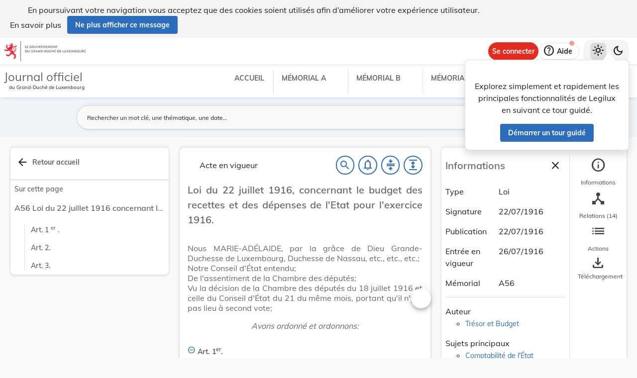

--- FILE ---
content_type: text/html
request_url: https://legilux.public.lu/filestore/eli/etat/leg/loi/1916/07/22/n1/jo/fr/html/eli-etat-leg-loi-1916-07-22-n1-jo-fr-html.html
body_size: 3563
content:
<?xml version="1.0" encoding="UTF-8"?><html xmlns="http://www.w3.org/1999/xhtml" xmlns:akoma="http://docs.oasis-open.org/legaldocml/ns/akn/3.0/CSD13" xmlns:scl="http://www.scl.lu" xmlns:m="http://www.w3.org/1998/Math/MathML"><head><meta xmlns:fo="http://www.w3.org/1999/XSL/Format" xmlns:axf="http://www.antennahouse.com/names/XSL/Extensions" content="text/html; charset=utf-8" http-equiv="content-type"/><meta xmlns:fo="http://www.w3.org/1999/XSL/Format" xmlns:axf="http://www.antennahouse.com/names/XSL/Extensions" content="" name="version"/><title>Journal officiel du Grand-Duché de Luxembourg</title><link rel="stylesheet" href="https://data.legilux.public.lu/resources/css/daily.css"/><link href="https://www.w3schools.com/w3css/4/w3.css" rel="stylesheet"/><link href="https://cdnjs.cloudflare.com/ajax/libs/font-awesome/4.7.0/css/font-awesome.min.css" rel="stylesheet"/><style id="legilux-styling">
                    @font-face {
                        font-family: "Arrows tfb";
                        src: url("https://data.legilux.public.lu/resources/ttf/Arrowstfb.ttf");
                        src: url("https://data.legilux.public.lu/resources/ttf/Arrowstfb.ttf") format("truetype");
                        font-display: swap;
                    }
                    .rotate {
                        height:200px;
                        margin-right: -10em;
                        margin-left: -10em;
                        /* FF3.5+ */
                        -moz-transform: rotate(-90.0deg);
                        /* Opera 10.5 */
                        -o-transform: rotate(-90.0deg);
                        /* Saf3.1+, Chrome */
                        -webkit-transform: rotate(-90.0deg);
                        /* IE6,IE7 */
                        filter: progid: DXImageTransform.Microsoft.BasicImage(rotation=0.083);
                        /* IE8 */
                        -ms-filter: "progid:DXImageTransform.Microsoft.BasicImage(rotation=0.083)";
                        /* Standard */
                        transform: rotate(-90.0deg);
                    }
                    a.noteCall {
                        text-decoration: none!important;
                        cursor: pointer;
                    }
                    .Segoe {
                        font-family: Segoe UI symbol;
                    }
                    .Arrowstfb {
                    font-family: Arrows tfb;
                    }
                    .ArialUnicodeMS {
                    font-family: Arial Unicode MS;
                    }
                    .Verdana {
                    font-family: Verdana;
                    }
                    .CourierNew {
                    font-family: Courier New;
                    }
                    .img-center {
                    display: flex;
                    justify-content: center; /* centre horizontalement */
                    align-items: center;     /* centre verticalement */
                    }
                </style>
<!-- METAS START -->
<script type="application/ld+json">
{
  "@context" : "http://schema.org/",
  "legislationPassedBy" : "Grand-Duché de Luxembourg",
  "@type" : "Legislation",
  "@id" : "http://data.legilux.public.lu/eli/etat/leg/loi/1916/07/22/n1/jo",
  "legislationDate" : "1916-07-22",
  "legislationIdentifier" : "1916A0669A",
  "legislationLegalForce" : {
    "@id" : "https://schema.org/InForce"
  },
  "datePublished" : "1916-07-22",
  "legislationType" : "loi",
  "name" : "Loi du 22 juillet 1916 concernant le budget des recettes et des dépenses de l'Etat pour l'exercice 1916.",
  "alternateName" : "Budget des recettes et des dépenses de l'Etat - 1916",
  "license" : "http://creativecommons.org/licenses/by/4.0/",
  "publisher" : "http://data.legilux.public.lu/resource/authority/legal-institution/ME",
  "copyrightHolder" : "État",
  "legislationResponsible" : [ {
    "@id" : "http://data.legilux.public.lu/resource/authority/legal-institution/MTRE",
    "@type" : "Organization",
    "name" : "Trésor et Budget"
  } ],
  "isPartOf" : [ {
    "@id" : "http://data.legilux.public.lu/eli/etat/leg/memorial/1916/a56",
    "@type" : "Legislation"
  } ],
  "citation" : [ {
    "@id" : "http://data.legilux.public.lu/eli/etat/leg/loi/1913/07/08/n1/jo",
    "@type" : "Legislation"
  } ],
  "@reverse" : {
    "isBasedOn" : [ {
      "@id" : "http://data.legilux.public.lu/eli/etat/leg/a/1916/12/15/n1/jo",
      "@type" : "Legislation"
    }, {
      "@id" : "http://data.legilux.public.lu/eli/etat/leg/a/1916/09/01/n2/jo",
      "@type" : "Legislation"
    }, {
      "@id" : "http://data.legilux.public.lu/eli/etat/leg/a/1917/01/02/n1/jo",
      "@type" : "Legislation"
    }, {
      "@id" : "http://data.legilux.public.lu/eli/etat/leg/a/1916/09/02/n2/jo",
      "@type" : "Legislation"
    }, {
      "@id" : "http://data.legilux.public.lu/eli/etat/leg/a/1917/01/20/n1/jo",
      "@type" : "Legislation"
    }, {
      "@id" : "http://data.legilux.public.lu/eli/etat/leg/agd/1916/07/22/n1/jo",
      "@type" : "Legislation"
    }, {
      "@id" : "http://data.legilux.public.lu/eli/etat/leg/a/1916/11/03/n2/jo",
      "@type" : "Legislation"
    }, {
      "@id" : "http://data.legilux.public.lu/eli/etat/leg/a/1917/01/19/n4/jo",
      "@type" : "Legislation"
    }, {
      "@id" : "http://data.legilux.public.lu/eli/etat/leg/a/1917/01/10/n2/jo",
      "@type" : "Legislation"
    } ],
    "citation" : [ {
      "@id" : "http://data.legilux.public.lu/eli/etat/leg/loi/1916/08/11/n3/jo",
      "@type" : "Legislation"
    }, {
      "@id" : "http://data.legilux.public.lu/eli/etat/leg/loi/1916/08/11/n1/jo",
      "@type" : "Legislation"
    }, {
      "@id" : "http://data.legilux.public.lu/eli/etat/leg/a/1916/12/27/n1/jo",
      "@type" : "Legislation"
    } ]
  },
  "temporalCoverage" : "1916-07-26",
  "keywords" : "comptabilité de l'État, budget",
  "encoding" : [ {
    "@type" : "LegislationObject",
    "fileFormat" : "http://publications.europa.eu/resource/authority/file-type/HTML",
    "contentUrl" : "http://data.legilux.public.lu/filestore/eli/etat/leg/loi/1916/07/22/n1/jo/fr/html/eli-etat-leg-loi-1916-07-22-n1-jo-fr-html.html"
  } ]
}
</script>
<meta about="http://data.legilux.public.lu/eli/etat/leg/loi/1916/07/22/n1/jo" typeof="http://data.europa.eu/eli/ontology#LegalResource" />
<meta about="http://data.legilux.public.lu/eli/etat/leg/loi/1916/07/22/n1/jo" property="http://data.europa.eu/eli/ontology#cites" resource="http://data.legilux.public.lu/eli/etat/leg/loi/1913/07/08/n1/jo" />
<meta about="http://data.legilux.public.lu/eli/etat/leg/loi/1916/07/22/n1/jo" property="http://data.europa.eu/eli/ontology#date_document" content="1916-07-22" datatype="http://www.w3.org/2001/XMLSchema#date" />
<meta about="http://data.legilux.public.lu/eli/etat/leg/loi/1916/07/22/n1/jo" property="http://data.europa.eu/eli/ontology#date_publication" content="1916-07-22" datatype="http://www.w3.org/2001/XMLSchema#date" />
<meta about="http://data.legilux.public.lu/eli/etat/leg/loi/1916/07/22/n1/jo" property="http://data.europa.eu/eli/ontology#is_about" resource="http://data.legilux.public.lu/resource/authority/legal-subject/741" />
<meta about="http://data.legilux.public.lu/eli/etat/leg/loi/1916/07/22/n1/jo" property="http://data.europa.eu/eli/ontology#is_about" resource="http://data.legilux.public.lu/resource/authority/legal-subject/230" />
<meta about="http://data.legilux.public.lu/eli/etat/leg/loi/1916/07/22/n1/jo" property="http://data.europa.eu/eli/ontology#is_member_of" resource="http://data.legilux.public.lu/eli/etat/leg/loi/1916/07/22/n1" />
<meta about="http://data.legilux.public.lu/eli/etat/leg/loi/1916/07/22/n1/jo" property="http://data.europa.eu/eli/ontology#is_realized_by" resource="http://data.legilux.public.lu/eli/etat/leg/loi/1916/07/22/n1/jo/fr" />
<meta about="http://data.legilux.public.lu/eli/etat/leg/loi/1916/07/22/n1/jo" property="http://data.europa.eu/eli/ontology#responsibility_of_agent" resource="http://data.legilux.public.lu/resource/authority/legal-institution/MTRE" />
<meta about="http://data.legilux.public.lu/eli/etat/leg/loi/1916/07/22/n1/jo" property="http://data.europa.eu/eli/ontology#type_document" resource="http://data.legilux.public.lu/resource/authority/resource-type/LOI" />
<meta about="http://data.legilux.public.lu/eli/etat/leg/loi/1916/07/22/n1/jo/fr" property="http://data.europa.eu/eli/ontology#is_embodied_by" resource="http://data.legilux.public.lu/eli/etat/leg/loi/1916/07/22/n1/jo/fr/pdf" />
<meta about="http://data.legilux.public.lu/eli/etat/leg/loi/1916/07/22/n1/jo/fr" property="http://data.europa.eu/eli/ontology#is_embodied_by" resource="http://data.legilux.public.lu/eli/etat/leg/loi/1916/07/22/n1/jo/fr/docx" />
<meta about="http://data.legilux.public.lu/eli/etat/leg/loi/1916/07/22/n1/jo/fr" typeof="http://data.europa.eu/eli/ontology#LegalExpression" />
<meta about="http://data.legilux.public.lu/eli/etat/leg/loi/1916/07/22/n1/jo/fr" property="http://data.europa.eu/eli/ontology#is_embodied_by" resource="http://data.legilux.public.lu/eli/etat/leg/loi/1916/07/22/n1/jo/fr/html" />
<meta about="http://data.legilux.public.lu/eli/etat/leg/loi/1916/07/22/n1/jo/fr" property="http://data.europa.eu/eli/ontology#is_embodied_by" resource="http://data.legilux.public.lu/eli/etat/leg/loi/1916/07/22/n1/jo/fr/xml" />
<meta about="http://data.legilux.public.lu/eli/etat/leg/loi/1916/07/22/n1/jo/fr" property="http://data.europa.eu/eli/ontology#title" content="Loi du 22 juillet 1916 concernant le budget des recettes et des dépenses de l'Etat pour l'exercice 1916." xml:lang="fr" />
<meta about="http://data.legilux.public.lu/eli/etat/leg/loi/1916/07/22/n1/jo/fr" property="http://data.europa.eu/eli/ontology#title_alternative" content="Budget des recettes et des dépenses de l'Etat - 1916" xml:lang="fr" />
<meta about="http://data.legilux.public.lu/eli/etat/leg/loi/1916/07/22/n1/jo/fr/html" typeof="http://data.europa.eu/eli/ontology#Format" />
<meta about="http://data.legilux.public.lu/eli/etat/leg/loi/1916/07/22/n1/jo/fr/html" property="http://data.europa.eu/eli/ontology#format" resource="http://www.iana.org/assignments/media-types/text/html" />
<meta about="http://data.legilux.public.lu/eli/etat/leg/loi/1916/07/22/n1/jo/fr/html" property="http://data.europa.eu/eli/ontology#licence" resource="http://creativecommons.org/licenses/by/4.0/" />
<meta about="http://data.legilux.public.lu/eli/etat/leg/loi/1916/07/22/n1/jo/fr/html" property="http://data.europa.eu/eli/ontology#publisher_agent" resource="http://data.legilux.public.lu/resource/authority/legal-institution/ME" />
<meta about="http://data.legilux.public.lu/eli/etat/leg/loi/1916/07/22/n1/jo/fr/html" property="http://data.europa.eu/eli/ontology#rightsholder_agent" resource="http://data.legilux.public.lu/resource/authority/legal-institution/ME" />
<!-- METAS END -->


</head><body class="rich-text rich-text-main"><p style="display: none;" aria-hidden="true">Le contenu de la version HTML du Journal officiel                    luxembourgeois est identique à la version PDF.
                </p><!--HTML generation v5.1. (13/11/2018)-->
<div class="richtext_act  richtext_hierarchicalStructure"><div>
	<h1 id="intituleAct" class="richtext_longTitle  richtext_h1">
			<p style="" class="richtext_p">Loi du 22 juillet 1916, concernant le budget des recettes et des dépenses de l'Etat pour l'exercice 1916.</p>
	</h1>

          
               <p style="" class="richtext_p">Nous MARIE-ADÉLAIDE, par la grâce de Dieu Grande-Duchesse de Luxembourg, Duchesse de Nassau, etc., etc., etc.;</p>
               <p style="" class="richtext_p">Notre Conseil d'État entendu;</p>
               <p style="" class="richtext_p">De l'assentiment de la Chambre des députés;</p>
          
          <p style="" class="richtext_p">Vu la décision de la Chambre des députés du 18 juillet 1916 et celle du Conseil d'État du 21 du même mois, portant qu'il n'y a pas lieu à second vote;</p>
     <p style="" class="richtext_p  richtext_formula">Avons ordonné et ordonnons:</p><div xmlns:xalan="http://xml.apache.org/xalan" xmlns:recueil="http://www.scl.lu/recueil" class="richtext_body  richtext_bodyType">
          
          <div id="art_1er" class="richtext_article"><a style="color: black;" name="art_1er">​</a><p class=" richtext_num_article richtext_inline" style="">Art. 1<sup class="richtext_sup richtext_inline">er</sup>.</p>
               
               <div class="richtext_alinea"><p style="" class="richtext_p  richtext_p ">Le budget de l'État pour l'exercice 1916 est arrêté:</p><table style="width:100%!important;" width="100%"><tr><td><table class=" richtext_table" cellspacing="0" cellpadding="1" style="border-collapse: collapse;border: 0px solid black;">
                         <tr class=" richtext_tr" style="border: 0px solid black;">
                              <td align="left" style="border: 0px solid black;padding: 5px;"><p style="" class="">En recette ordinaire à la somme de</p></td>
                              <td align="right" style="border: 0px solid black;padding: 5px;"><p style="" class="">16.756.348 fr.</p></td>
                         </tr>
                         <tr class=" richtext_tr" style="border: 0px solid black;">
                              <td align="left" style="border: 0px solid black;padding: 5px;"><p style="" class="">En recette extraordinaire à la somme de</p></td>
                              <td align="right" style="border: 0px solid black;padding: 5px;"><p style="" class="">934.357 fr.</p></td>
                         </tr>
                         <tr class=" richtext_tr" style="border: 0px solid black;">
                              <td align="left" style="border: 0px solid black;padding: 5px;">​<p style="" class="">​</p></td>
                              <td align="right" style="border: 0px solid black;padding: 5px;"><p style="" class="">___________</p></td>
                         </tr>
                         <tr class=" richtext_tr" style="border: 0px solid black;">
                              <td align="left" style="border: 0px solid black;padding: 5px;"><p style="" class="">Total</p></td>
                              <td align="right" style="border: 0px solid black;padding: 5px;"><p style="" class="">17.690.705 fr.</p></td>
                         </tr>
                         <tr class=" richtext_tr" style="border: 0px solid black;">
                              <td align="left" style="border: 0px solid black;padding: 5px;">​<p style="" class="">​</p></td>
                              <td align="right" style="border: 0px solid black;padding: 5px;"><p style="" class="">___________</p></td>
                         </tr>
                         <tr class=" richtext_tr" style="border: 0px solid black;">
                              <td align="left" style="border: 0px solid black;padding: 5px;"><p style="" class="">En dépense ordinaire à la somme de</p></td>
                              <td align="right" style="border: 0px solid black;padding: 5px;"><p style="" class="">29.180.610 fr.</p></td>
                         </tr>
                         <tr class=" richtext_tr" style="border: 0px solid black;">
                              <td align="left" style="border: 0px solid black;padding: 5px;"><p style="" class="">En dépense extraordinaire à la somme de</p></td>
                              <td align="right" style="border: 0px solid black;padding: 5px;"><p style="" class="">934.357 fr.</p></td>
                         </tr>
                         <tr class=" richtext_tr" style="border: 0px solid black;">
                              <td align="left" style="border: 0px solid black;padding: 5px;">​<p style="" class="">​</p></td>
                              <td align="right" style="border: 0px solid black;padding: 5px;"><p style="" class="">___________</p></td>
                         </tr>
                         <tr class=" richtext_tr" style="border: 0px solid black;">
                              <td align="left" style="border: 0px solid black;padding: 5px;"><p style="" class="">Total</p></td>
                              <td align="right" style="border: 0px solid black;padding: 5px;"><p style="" class="">30.114.967 fr.</p></td>
                         </tr>
                         <tr class=" richtext_tr" style="border: 0px solid black;">
                              <td align="left" style="border: 0px solid black;padding: 5px;">​<p style="" class="">​</p></td>
                              <td align="right" style="border: 0px solid black;padding: 5px;"><p style="" class="">___________</p></td>
                         </tr>
                         <tr class=" richtext_tr" style="border: 0px solid black;">
                              <td align="left" style="border: 0px solid black;padding: 5px;"><p style="" class="">En recette et en dépense pour ordre à la somme de</p></td>
                              <td align="right" style="border: 0px solid black;padding: 5px;"><p style="" class="">20.823.290 fr.</p></td>
                         </tr>
                         <tr class=" richtext_tr" style="border: 0px solid black;">
                              <td align="left" style="border: 0px solid black;padding: 5px;">​<p style="" class="">​</p></td>
                              <td align="right" style="border: 0px solid black;padding: 5px;"><p style="" class="">___________</p></td>
                         </tr>
                    </table></td></tr></table>
               <p style="" class="richtext_p  richtext_p">Le tout conformément au tableau ci-annexé.</p>
          </div></div>
          <div id="art_2" class="richtext_article"><a style="color: black;" name="art_2">​</a><p class=" richtext_num_article richtext_inline" style="">Art. 2.</p>
               
               <div class="richtext_alinea"><p style="" class="richtext_p  richtext_p ">La part des communes dans le produit de l'impôt foncier pour l'exercice 1916 est fixée à 5%. (Art. 60 de la loi du 8 juillet 1913.)</p>
          </div></div>
          <div id="art_3" class="richtext_article"><a style="color: black;" name="art_3">​</a><p class=" richtext_num_article richtext_inline" style="">Art. 3.</p>
               
               <div class="richtext_alinea"><p style="" class="richtext_p  richtext_p ">Ne sont pas susceptibles d'être transférés les crédits non limitatifs ainsi que ceux figurant au chapitre des dépenses extraordinaires.</p>
          </div></div>
          <div class="richtext_clause  richtext_default"><p style="" class="richtext_p">Mandons et ordonnons que la présente loi soit insérée au Mémorial, pour être exécutée et observée par tous ceux que la chose concerne.</p></div>
     </div><table xmlns:xalan="http://xml.apache.org/xalan" xmlns:recueil="http://www.scl.lu/recueil" style="width: 100%" class="richtext_conclusions"><tr><td class="richtext_conclusions"><p class="richtext_signature"><p class="richtext_shortTitle">Les membres du Gouvernement,</p><p class="richtext_person">V. THORN.</p><p class="richtext_person">Dr WELTER.</p><p class="richtext_person">L. KAUFFMAN.</p><p class="richtext_person">L. MOUTRIER.</p><p class="richtext_person">A. LEFORT.</p></p></td><td class="richtext_conclusions"><p class="richtext_signature"><span class="richtext_docDate">Château de Berg, le 22 juillet 1916.</span><p class="richtext_person">MARIE-ADÉLAÏDE.</p></p></td></tr></table></div></div><script src="https://data.legilux.public.lu/resources/js/consolidation.js" type="text/javascript"> </script></body></html>
